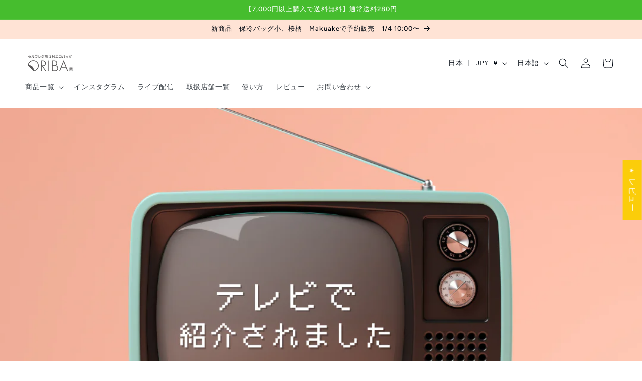

--- FILE ---
content_type: text/javascript; charset=utf-8
request_url: https://app-script.comm-chat.com/?shop=ecobag-oriba.myshopify.com
body_size: 935
content:

    (function (value, widgetUrl) {
        const commChatElement = document.getElementById("comm-chat");
        if (commChatElement)
            return;
        const convertedValue = JSON.parse(value);
        const url = location.href;
        const targets = convertedValue.chatbots.filter((chatbot) => {
            return chatbot.ChatbotTagCondition.some((condition) => {
                if (condition.type === "equal") {
                    return url === condition.value;
                }
                else if (condition.type === "include") {
                    return url.includes(condition.value);
                }
                else if (condition.type === "startWith") {
                    return url.startsWith(condition.value);
                }
                else {
                    return false;
                }
            });
        });
        if (targets.length === 0)
            return;
        // ABテスト実施中、かつオリジナル設定ではない、かつオリジナル設定のチャットボットがある場合を除外
        const targetsExcludingTest = targets.filter((target) => {
            var _a, _b, _c;
            const abTestId = (_b = (_a = target.AbTestItem[0]) === null || _a === void 0 ? void 0 : _a.abTest) === null || _b === void 0 ? void 0 : _b.id;
            const isOriginal = (_c = target.AbTestItem[0]) === null || _c === void 0 ? void 0 : _c.original;
            const hasOriginal = targets.some(({ AbTestItem }) => { var _a, _b, _c; return ((_a = AbTestItem[0]) === null || _a === void 0 ? void 0 : _a.original) && ((_c = (_b = AbTestItem[0]) === null || _b === void 0 ? void 0 : _b.abTest) === null || _c === void 0 ? void 0 : _c.id) === abTestId; });
            return !(abTestId && !isOriginal && hasOriginal);
        });
        const chatbotTag = document.createElement("script");
        chatbotTag.id = "comm-chat";
        chatbotTag.setAttribute("src", widgetUrl);
        chatbotTag.setAttribute("data-chatbot", targetsExcludingTest.map((target) => target.id).join(","));
        document.body.appendChild(chatbotTag);
    })
    (`{"chatbots":[{"id":"93313c82-6e55-4636-85ce-0c23e0ac8abd","ChatbotTagCondition":[{"type":"startWith","value":"https://oriba.shop/pages/fuwafuwalp"}],"AbTestItem":[]},{"id":"faf2c649-8465-467a-a783-cf5b85445a54","ChatbotTagCondition":[{"type":"startWith","value":"https://oriba.shop/pages/oriba-furoshiki"}],"AbTestItem":[]},{"id":"50c6d83c-2f24-45f2-8317-a07f874c52fe","ChatbotTagCondition":[{"type":"equal","value":"https://oriba.shop/pages/oriba-cooler-lp"},{"type":"startWith","value":"https://oriba.shop/pages/oriba-cooler-lp"}],"AbTestItem":[]},{"id":"c34aa9ca-9c23-46f2-9d31-6d01672998a3","ChatbotTagCondition":[{"type":"equal","value":"https://oriba.shop/pages/new-l"}],"AbTestItem":[]}]}`, "https://widget.comm-chat.com")